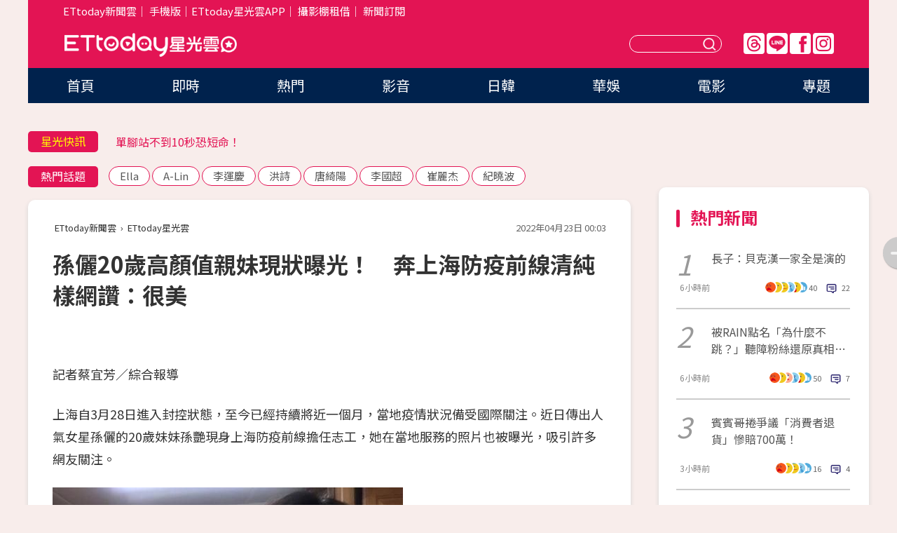

--- FILE ---
content_type: application/javascript;charset=UTF-8
request_url: https://tw.popin.cc/popin_discovery/recommend?mode=new&url=https%3A%2F%2Fstar.ettoday.net%2Fnews%2F2235967&&device=pc&media=www.ettoday.net&extra=mac&agency=popin-tw&topn=50&ad=200&r_category=all&country=tw&redirect=false&uid=2b841a0ffa70ea55de11768904476530&info=eyJ1c2VyX3RkX29zIjoiTWFjIiwidXNlcl90ZF9vc192ZXJzaW9uIjoiMTAuMTUuNyIsInVzZXJfdGRfYnJvd3NlciI6IkNocm9tZSIsInVzZXJfdGRfYnJvd3Nlcl92ZXJzaW9uIjoiMTMxLjAuMCIsInVzZXJfdGRfc2NyZWVuIjoiMTI4MHg3MjAiLCJ1c2VyX3RkX3ZpZXdwb3J0IjoiMTI4MHg3MjAiLCJ1c2VyX3RkX3VzZXJfYWdlbnQiOiJNb3ppbGxhLzUuMCAoTWFjaW50b3NoOyBJbnRlbCBNYWMgT1MgWCAxMF8xNV83KSBBcHBsZVdlYktpdC81MzcuMzYgKEtIVE1MLCBsaWtlIEdlY2tvKSBDaHJvbWUvMTMxLjAuMC4wIFNhZmFyaS81MzcuMzY7IENsYXVkZUJvdC8xLjA7ICtjbGF1ZGVib3RAYW50aHJvcGljLmNvbSkiLCJ1c2VyX3RkX3JlZmVycmVyIjoiIiwidXNlcl90ZF9wYXRoIjoiL25ld3MvMjIzNTk2NyIsInVzZXJfdGRfY2hhcnNldCI6InV0Zi04IiwidXNlcl90ZF9sYW5ndWFnZSI6ImVuLXVzQHBvc2l4IiwidXNlcl90ZF9jb2xvciI6IjI0LWJpdCIsInVzZXJfdGRfdGl0bGUiOiIlRTUlQUQlQUIlRTUlODQlQjcyMCVFNiVBRCVCMiVFOSVBQiU5OCVFOSVBMSU4RiVFNSU4MCVCQyVFOCVBNiVBQSVFNSVBNiVCOSVFNyU4RiVCRSVFNyU4QiU4MCVFNiU5QiU5RCVFNSU4NSU4OSVFRiVCQyU4MSVFMyU4MCU4MCVFNSVBNSU5NCVFNCVCOCU4QSVFNiVCNSVCNyVFOSU5OCVCMiVFNyU5NiVBQiVFNSU4OSU4RCVFNyVCNyU5QSVFNiVCOCU4NSVFNyVCNCU5NCVFNiVBOCVBMyVFNyVCNiVCMiVFOCVBRSU5QSVFRiVCQyU5QSVFNSVCRSU4OCVFNyVCRSU4RSUyMCU3QyUyMEVUdG9kYXklRTYlOTglOUYlRTUlODUlODklRTklOUIlQjIlMjAlN0MlMjBFVHRvZGF5JUU2JTk2JUIwJUU4JTgxJTlFJUU5JTlCJUIyIiwidXNlcl90ZF91cmwiOiJodHRwczovL3N0YXIuZXR0b2RheS5uZXQvbmV3cy8yMjM1OTY3P3JlZGlyZWN0PTEiLCJ1c2VyX3RkX3BsYXRmb3JtIjoiTGludXggeDg2XzY0IiwidXNlcl90ZF9ob3N0Ijoic3Rhci5ldHRvZGF5Lm5ldCIsInVzZXJfZGV2aWNlIjoicGMiLCJ1c2VyX3RpbWUiOjE3Njg5MDQ0NzY1NTAsImZydWl0X2JveF9wb3NpdGlvbiI6IiIsImZydWl0X3N0eWxlIjoiIn0=&alg=ltr&callback=_p6_a0e1844bf733
body_size: 43974
content:
_p6_a0e1844bf733({"author_name":null,"image":"d2d0f5aac11f4dcb7e6e60cd19765ea4.jpg","common_category":["lifestyle","social"],"image_url":"https://cdn2.ettoday.net/images/6304/e6304067.jpg","title":"孫儷20歲高顏值親妹現狀曝光！　奔上海防疫前線清純樣網讚：很美","category":"影劇","keyword":[],"url":"https://star.ettoday.net/news/2235967","pubdate":"202204230000000000","related":[],"hot":[{"url":"https://star.ettoday.net/news/3102507","title":"AV震撼彈！40萬粉正妹饒舌歌手「下海當女優」　性慾太強無處發洩","image":"cb1b33a6f0498358fc2def6f9bb88220.jpg","pubdate":"202601160000000000","category":"影劇","safe_text":true,"common_category":["entertainment","lifestyle"],"image_url":"https://cdn2.ettoday.net/images/8584/e8584683.jpg","task":"ettoday_star_https_task","score":1342},{"url":"https://star.ettoday.net/news/3104274","title":"洪詩認了「3個月完全沒休息」！原因太真實 回家看到一幕：壓力超大","image":"595eff50015242d2009c7f7a97f2478f.jpg","pubdate":"202601200000000000","category":"影劇","safe_text":false,"common_category":["lifestyle","business"],"image_url":"https://cdn2.ettoday.net/images/8562/e8562093.jpg","task":"ettoday_star_https_task","score":946},{"url":"https://star.ettoday.net/news/3103163","title":"嬰兒深夜淋雨「哭到撕心裂肺」！陸女星怒揭短劇內幕…劇組拒換假人","image":"5d2179445675450b7ee432fbb6bee616.jpg","pubdate":"202601180000000000","category":"影劇","safe_text":false,"common_category":["social","lifestyle"],"image_url":"https://cdn2.ettoday.net/images/8586/e8586484.jpg","task":"ettoday_star_https_task","score":35},{"url":"https://star.ettoday.net/news/3097170","title":"鄭家純懷孕9週流產！　「深夜痛到叫出聲」反代孕：血緣不保證愛","image":"06efb421dcd5bae2abe067f2c2aa5ff1.jpg","pubdate":"202601070000000000","category":"影劇","safe_text":false,"common_category":["health","lifestyle"],"image_url":"https://cdn2.ettoday.net/images/8570/e8570303.jpg","task":"ettoday_star_https_task","score":24},{"url":"https://star.ettoday.net/news/3103292","title":"《功夫》火雲邪神梁小龍抖音突更新　遺言曝光：當我去遠方拍戲了","image":"459168d3200601f2d2d24cdfaf9b2e39.jpg","pubdate":"202601180000000000","category":"影劇","safe_text":true,"common_category":["entertainment","fashion"],"image_url":"https://cdn2.ettoday.net/images/8586/e8586849.jpg","task":"ettoday_star_https_task","score":22},{"url":"https://star.ettoday.net/news/3103460","title":"陸網瘋傳「吳磊床照4.5萬」！　工作室嚴正澄清：毫無事實依據","image":"d39f9379048cef777c51843e1d8f4288.jpg","pubdate":"202601190000000000","category":"影劇","safe_text":false,"common_category":["social","economy"],"image_url":"https://cdn2.ettoday.net/images/8587/e8587100.jpg","task":"ettoday_star_https_task","score":18},{"url":"https://star.ettoday.net/news/3096744","title":"莫莉助理墜樓亡！險賠百萬簽保密條款才能離職　遭網暴是「翻版蘿拉」","image":"652bf5b750e1a0c617f53c79ca961ae4.jpg","pubdate":"202601070000000000","category":"影劇","safe_text":false,"common_category":["social","economy"],"image_url":"https://cdn2.ettoday.net/images/8569/e8569304.jpg","task":"ettoday_star_https_task","score":15},{"url":"https://star.ettoday.net/news/3097034","title":"曾智希戶政事務所登記結婚「對象不是陳志強」　親揭真相：像被騙","image":"ba1adb0db8fe7ba4cd3963a68c3f246f.jpg","pubdate":"202601070000000000","category":"影劇","safe_text":true,"common_category":["entertainment","lifestyle"],"image_url":"https://cdn2.ettoday.net/images/8569/e8569958.jpg","task":"ettoday_star_https_task","score":15},{"url":"https://star.ettoday.net/news/3096741","title":"羅志祥節目合體林襄主持！換掉原搭檔何美　她粉絲1年狂掉1.3萬","image":"24b747d96bfe14f1737aa52d589d88bf.jpg","pubdate":"202601070000000000","category":"影劇","safe_text":true,"common_category":["entertainment","economy"],"image_url":"https://cdn2.ettoday.net/images/8569/e8569294.jpg","task":"ettoday_star_https_task","score":14},{"url":"https://star.ettoday.net/news/3097215","title":"江宏恩同框名廚親弟「一家人長超像」　江振誠結婚20年泰妻罕合體","image":"bb311042bc059b1f33032daffd1d35a0.jpg","pubdate":"202601070000000000","category":"影劇","safe_text":true,"common_category":["entertainment","lifestyle"],"image_url":"https://cdn2.ettoday.net/images/8570/e8570389.jpg","task":"ettoday_star_https_task","score":13},{"url":"https://star.ettoday.net/news/3096365","title":"1月8日星座運勢／金牛聰明消費！　掌握週四開運幸運色與貴人","image":"ca7e46552e6ab3fae02f2cb779eab83b.jpg","pubdate":"202601080000000000","category":"影劇","safe_text":false,"common_category":["hobby","lifestyle"],"image_url":"https://cdn2.ettoday.net/images/8074/e8074980.jpg","task":"ettoday_star_https_task","score":13},{"url":"https://star.ettoday.net/news/3096743","title":"莫莉害助理慘被網暴輕生！　自曝遭高額詐騙…事後歸罪又封口","image":"22afeb0dd0ea4348565c393b0d796489.jpg","pubdate":"202601070000000000","category":"影劇","safe_text":false,"common_category":["social","economy"],"image_url":"https://cdn2.ettoday.net/images/8569/e8569300.jpg","task":"ettoday_star_https_task","score":13},{"url":"https://star.ettoday.net/news/3096747","title":"宇宙人小玉酒吧約會曖昧對象！　保持「紳士距離」冒粉紅泡泡","image":"f2910bff6d33e47df06394d6fa292f2b.jpg","pubdate":"202601070000000000","category":"影劇","safe_text":true,"common_category":["entertainment","social"],"image_url":"https://cdn2.ettoday.net/images/8569/e8569315.jpg","task":"ettoday_star_https_task","score":13},{"url":"https://star.ettoday.net/news/3096746","title":"莫莉爆「叫助理墊10萬又不還」！24小時待命賣肝崩潰　經紀人反擊了","image":"96559be18eabf8a1483cfcb11c67ecbd.jpg","pubdate":"202601070000000000","category":"影劇","safe_text":false,"common_category":["social","lifestyle"],"image_url":"https://cdn2.ettoday.net/images/8569/e8569312.jpg","task":"ettoday_star_https_task","score":13},{"url":"https://star.ettoday.net/news/3096863","title":"靠演講年賺7000萬！山口達也遭批「靠酒精賺錢」　親曬水豚照回應","image":"3b4a62b623b0e20713d645e56dbbf344.jpg","pubdate":"202601070000000000","category":"影劇","safe_text":false,"common_category":["social","lifestyle"],"image_url":"https://cdn2.ettoday.net/images/8569/e8569571.jpg","task":"ettoday_star_https_task","score":12},{"url":"https://star.ettoday.net/news/3098990","title":"撕破臉！貝克漢長子「發律師信斷聯父母」護妻　封鎖全家人狠嗆：有事找我律師","image":"566a582be3b239d1e1f5966d955f3a4e.jpg","pubdate":"202601100000000000","category":"影劇","safe_text":false,"common_category":["social","entertainment"],"image_url":"https://cdn2.ettoday.net/images/8158/e8158206.png","task":"ettoday_star_https_task","score":12},{"url":"https://star.ettoday.net/news/3095117","title":"《中華一番》小當家死了！作者崩潰認劇情失控　「曾求救AI幫幫忙」","image":"a12e05ad8a8dba7bf7bc0f306e9b9bb1.jpg","pubdate":"202601040000000000","category":"影劇","safe_text":false,"common_category":["business","lifestyle"],"image_url":"https://cdn2.ettoday.net/images/8565/e8565392.jpg","task":"ettoday_star_https_task","score":10},{"url":"https://star.ettoday.net/news/3093926","title":"失去事業、夥伴！賀瓏首談風波「陷憂鬱」尋求心理諮商　曝低谷中轉變","image":"323cd4b806562be333ed1982dea895c7.jpg","pubdate":"202601010000000000","category":"影劇","safe_text":false,"common_category":["business","entertainment"],"image_url":"https://cdn2.ettoday.net/images/8562/e8562910.jpg","task":"ettoday_star_https_task","score":8},{"url":"https://star.ettoday.net/news/3088289","title":"DJ蘇櫻花進軍日本AV女優！　出道作「遮全身刺青」：我從小看片⋯","image":"24d4220003795844cf0d9d145b4c9701.jpg","pubdate":"202512220000000000","category":"影劇","safe_text":true,"common_category":["entertainment","lifestyle"],"image_url":"https://cdn2.ettoday.net/images/8548/e8548419.png","task":"ettoday_star_https_task","score":8},{"url":"https://star.ettoday.net/news/3101588","title":"47歲洪小鈴產後「暫停工作」不是為了女兒！　真正原因藏催淚洋蔥","image":"1b11c2dbfe923bb95d82ad8c01e1f3e2.jpg","pubdate":"202601150000000000","category":"影劇","safe_text":true,"common_category":["entertainment","lifestyle"],"image_url":"https://cdn2.ettoday.net/images/8582/e8582119.jpg","task":"ettoday_star_https_task","score":6},{"url":"https://star.ettoday.net/news/3088627","title":"樂天女孩再爆離隊潮！「新球季未開已走7人」　未續約名單曝光","image":"fedee897955401d41cf2e601ec348724.jpg","pubdate":"202512230000000000","category":"影劇","safe_text":true,"common_category":["entertainment","sports"],"image_url":"https://cdn2.ettoday.net/images/8549/e8549338.jpg","task":"ettoday_star_https_task","score":5},{"url":"https://star.ettoday.net/news/3095323","title":"大S離世近一年！具俊曄新年赴金寶山「落寞擦墓碑」　深情畫面惹鼻酸","image":"ff76495b9654a637819939e3687cc0bf.jpg","pubdate":"202601040000000000","category":"影劇","safe_text":false,"common_category":["entertainment","social"],"image_url":"https://cdn2.ettoday.net/images/8565/e8565754.jpg","task":"ettoday_star_https_task","score":5},{"url":"https://star.ettoday.net/news/3093472","title":"「2025人氣台灣偶像團體」排名出爐！　Ozone打敗去年冠軍Energy","image":"fa7a291c44da025d871bcbe560fa2ceb.jpg","pubdate":"202601030000000000","category":"影劇","safe_text":true,"common_category":["lifestyle","entertainment"],"image_url":"https://cdn2.ettoday.net/images/8562/e8562503.png","task":"ettoday_star_https_task","score":5},{"url":"https://star.ettoday.net/news/3093476","title":"2025年度人氣南韓男團TOP3出爐！　Apink奪人氣南韓女團冠軍","image":"7bbfec8e07acd35f2f9a51ec3e17ce3b.jpg","pubdate":"202601040000000000","category":"影劇","safe_text":true,"common_category":["lifestyle","business"],"image_url":"https://cdn2.ettoday.net/images/8009/e8009798.jpg","task":"ettoday_star_https_task","score":5},{"url":"https://star.ettoday.net/news/3092499","title":"曹西平乾兒子是誰？同住多年「天天準備便當」：比親生兄弟更像家人","image":"e9be7e1efeb4110830bbf3a2c4e60c64.jpg","pubdate":"202512300000000000","category":"影劇","safe_text":true,"common_category":["entertainment","economy"],"image_url":"https://cdn2.ettoday.net/images/8559/e8559157.jpg","task":"ettoday_star_https_task","score":5},{"url":"https://star.ettoday.net/news/3090360","title":"李泳知後悔同框權恩妃！見「強烈體型差」崩潰喊：看本人不這樣的","image":"b050bbd81f8433b22f295bde2c0ee419.jpg","pubdate":"202512260000000000","category":"影劇","safe_text":false,"common_category":["entertainment","lifestyle"],"image_url":"https://cdn2.ettoday.net/images/8553/e8553935.jpg","task":"ettoday_star_https_task","score":4},{"url":"https://star.ettoday.net/news/3090522","title":"FTISLAND台北完售再加場！李洪基開Threads陪聊　門票開賣倒數","image":"ddd37a771108a57315a76d7e42c61a4a.jpg","pubdate":"202512260000000000","category":"影劇","safe_text":true,"common_category":["entertainment","fashion"],"image_url":"https://cdn2.ettoday.net/images/8554/e8554376.jpg","task":"ettoday_star_https_task","score":4},{"url":"https://star.ettoday.net/news/3095659","title":"朴娜勑「車震活春宮」男伴是誰？昔激戰成勛「拔不出」送醫被翻出","image":"2f8f05293f76a7560947df47cfe76594.jpg","pubdate":"202601050000000000","category":"影劇","safe_text":false,"common_category":["social","lifestyle"],"image_url":"https://cdn2.ettoday.net/images/8566/e8566380.jpg","task":"ettoday_star_https_task","score":4},{"url":"https://star.ettoday.net/news/3086393","title":"2026年追星行事曆（不斷更新）　台韓星演唱會、見面會懶人包一次看","image":"893f61601325ffad42e9d615f95be931.jpg","pubdate":"202512290000000000","category":"影劇","safe_text":true,"common_category":["entertainment","lifestyle"],"image_url":"https://cdn2.ettoday.net/images/8558/e8558217.jpg","task":"ettoday_star_https_task","score":4},{"url":"https://star.ettoday.net/news/3093298","title":"《21世紀大君夫人》播出時間曝！IU倒追邊佑錫：和我結婚　網暴動","image":"f0a609882f8278835bdbee4b5add28be.jpg","pubdate":"202512310000000000","category":"影劇","safe_text":false,"common_category":["entertainment","fashion"],"image_url":"https://cdn2.ettoday.net/images/8561/e8561259.png","task":"ettoday_star_https_task","score":4},{"url":"https://star.ettoday.net/news/3092877","title":"純天然給摸！「美乳女神」席德妮全裸捧胸　亞曼達塞佛瑞當眾驗貨：是真的嗎？","image":"511c2989512082c9af5bc25b4150b652.jpg","pubdate":"202512300000000000","category":"影劇","safe_text":true,"common_category":["entertainment","fashion"],"image_url":"https://cdn2.ettoday.net/images/8560/e8560343.png","task":"ettoday_star_https_task","score":4},{"url":"https://star.ettoday.net/news/3097629","title":"搶票注意！ONE OK ROCK攻臺北大巨蛋　「這些人先買」採2階段售票","image":"237cbbf537741e18dba04f276d72c2d8.jpg","pubdate":"202601080000000000","category":"影劇","safe_text":true,"common_category":["business","economy"],"image_url":"https://cdn2.ettoday.net/images/7042/e7042337.jpg","task":"ettoday_star_https_task","score":4},{"url":"https://star.ettoday.net/news/3092907","title":"愛奇藝台灣年度榜單公開！　「前三名都是90後」男神張凌赫超夯","image":"12e3371222e758931c4c7e247dbf5f3c.jpg","pubdate":"202512300000000000","category":"影劇","safe_text":true,"common_category":["business","fashion"],"image_url":"https://cdn2.ettoday.net/images/8560/e8560441.jpg","task":"ettoday_star_https_task","score":4},{"url":"https://star.ettoday.net/news/3098548","title":"李多慧被酸…資深小龍女琪琪開砲！　轟林妍霏「秀一張臭嘴」","image":"65e3e532f15c46c7b689101b53798958.jpg","pubdate":"202601090000000000","category":"影劇","safe_text":true,"common_category":["entertainment","sports"],"image_url":"https://cdn2.ettoday.net/images/8573/e8573988.jpg","task":"ettoday_star_https_task","score":3},{"url":"https://star.ettoday.net/news/3097587","title":"《整形過後》結局！Emma出意外「急動手術」親爸温昇豪操刀突暈厥","image":"df0805da1f288fa58e0cd0bc8964503c.jpg","pubdate":"202601080000000000","category":"影劇","safe_text":false,"common_category":["lifestyle","entertainment"],"image_url":"https://cdn2.ettoday.net/images/8571/e8571179.jpg","task":"ettoday_star_https_task","score":3},{"url":"https://star.ettoday.net/news/3095843","title":"朴娜勑形象難救！車上活春宮連環爆　「3年賺100億」遭疑逃稅20億","image":"72a7368edd92422ac6dec83534c9fda6.jpg","pubdate":"202601050000000000","category":"影劇","safe_text":true,"common_category":["social","entertainment"],"image_url":"https://cdn2.ettoday.net/images/8566/e8566934.png","task":"ettoday_star_https_task","score":3},{"url":"https://star.ettoday.net/news/3088239","title":"MBLAQ Mir結婚了！愛妻正面長相遭暴雷　婚禮甜蜜放閃全被拍","image":"878b474279127703da3cc8efc63d9a47.jpg","pubdate":"202512220000000000","category":"影劇","safe_text":true,"common_category":["entertainment","social"],"image_url":"https://cdn2.ettoday.net/images/8548/e8548227.png","task":"ettoday_star_https_task","score":3},{"url":"https://star.ettoday.net/news/3090002","title":"《不良一族尋愛記》宣布第2季！主持人MEGUMI就是製作人…揭衝突內幕","image":"ae4de8883d007bb2d2e6a1ef75c54675.jpg","pubdate":"202512250000000000","category":"影劇","safe_text":false,"common_category":["entertainment","lifestyle"],"image_url":"https://cdn2.ettoday.net/images/8553/e8553167.jpg","task":"ettoday_star_https_task","score":3},{"url":"https://star.ettoday.net/news/3098492","title":"真人版《魔髮奇緣》卡司公開！「尤金」帥炸激似原版　網狂讚：迪士尼這次懂了","image":"d797405fb28da800ea219d4ed95ea974.jpg","pubdate":"202601090000000000","category":"影劇","safe_text":false,"common_category":["entertainment","fashion"],"image_url":"https://cdn2.ettoday.net/images/8573/e8573860.jpg","task":"ettoday_star_https_task","score":3},{"url":"https://star.ettoday.net/news/3097091","title":"鹿晗關曉彤9年情斷？「最後同框」已是1年半前　網心疼：未來請幸福","image":"a39d28657ea781b5203a2fad009fea22.jpg","pubdate":"202601070000000000","category":"影劇","safe_text":true,"common_category":["business","entertainment"],"image_url":"https://cdn2.ettoday.net/images/8570/e8570036.jpg","task":"ettoday_star_https_task","score":3},{"url":"https://star.ettoday.net/news/3096149","title":"婚變粿粿上法庭調解！　范姜彥豐突認「狀況比較難受」吐身心現況","image":"1265d76d2b5d37a9cec81f28552e1f45.jpg","pubdate":"202601060000000000","category":"影劇","safe_text":false,"common_category":["entertainment","business"],"image_url":"https://cdn2.ettoday.net/images/8567/e8567632.jpg","task":"ettoday_star_https_task","score":3},{"url":"https://star.ettoday.net/news/3092345","title":"魏如萱小21歲男友回來了！奔信義區0偽裝約會「當眾親暱舉動全被拍」","image":"5051fbd43d59f8d84028d55c9d3f944f.jpg","pubdate":"202512300000000000","category":"影劇","safe_text":false,"common_category":["entertainment","fashion"],"image_url":"https://cdn2.ettoday.net/images/8558/e8558866.jpg","task":"ettoday_star_https_task","score":3},{"url":"https://star.ettoday.net/news/3091891","title":"FansWorld粉絲窩2025年度人氣票選「最後3天」！即時TOP10統整　幫偶像搶北車燈箱","image":"5d97c022d2221053fb171a89c5563ef1.jpg","pubdate":"202512290000000000","category":"影劇","safe_text":true,"common_category":["business","entertainment"],"image_url":"https://cdn2.ettoday.net/images/8510/e8510622.png","task":"ettoday_star_https_task","score":3},{"url":"https://star.ettoday.net/news/3094894","title":"侯明昊爆紅演主角「一整集只露臉15秒」零台詞！　網揪出場時間線傻眼了","image":"20876887758bb282ce956a953ebba920.jpg","pubdate":"202601030000000000","category":"影劇","safe_text":true,"common_category":["entertainment","sports"],"image_url":"https://cdn2.ettoday.net/images/8564/e8564920.jpg","task":"ettoday_star_https_task","score":3},{"url":"https://star.ettoday.net/news/3089105","title":"《角頭》被質疑「敗壞社會風氣」高捷罕見動怒！親談張文北捷砍人","image":"c355ff54536a9a4bf5f280a230339262.jpg","pubdate":"202512230000000000","category":"影劇","safe_text":false,"common_category":["entertainment","business"],"image_url":"https://cdn2.ettoday.net/images/8550/e8550845.jpg","task":"ettoday_star_https_task","score":3},{"url":"https://star.ettoday.net/news/3097330","title":"米倉涼子涉毒風波未解　5年阿根廷男友驚傳「人間蒸發」被切割","image":"f34542d6d0ce0c1f0b075e18b60d07ff.jpg","pubdate":"202601070000000000","category":"影劇","safe_text":false,"common_category":["entertainment","social"],"image_url":"https://cdn2.ettoday.net/images/8570/e8570711.jpg","task":"ettoday_star_https_task","score":2},{"url":"https://star.ettoday.net/news/3094354","title":"台中跨年「5倍速快嘴」唸贊助商！絕技片曝光 蔡尚樺：意外受肯定","image":"6334d60f339dfd88c080fda2c53207dd.jpg","pubdate":"202601020000000000","category":"影劇","safe_text":true,"common_category":["entertainment","fashion"],"image_url":"https://cdn2.ettoday.net/images/8563/e8563787.jpg","task":"ettoday_star_https_task","score":2},{"url":"https://star.ettoday.net/news/3095689","title":"徹底消失！新有菜引退「社群網站」將全刪光　官方籲：請以溫暖守護","image":"1266c5735ffd1f5e2ad946c29d2e395f.jpg","pubdate":"202601050000000000","category":"影劇","safe_text":true,"common_category":["entertainment","sports"],"image_url":"https://cdn2.ettoday.net/images/6954/e6954632.jpg","task":"ettoday_star_https_task","score":2},{"url":"https://star.ettoday.net/news/3090153","title":"陸劇女神低調當好友伴娘！盧昱曉「粉裙+平底鞋」幫迎親…網讚最美友情","image":"2147d1c41fae33064c161683c008d2b3.jpg","pubdate":"202512250000000000","category":"影劇","safe_text":true,"common_category":["entertainment","fashion"],"image_url":"https://cdn2.ettoday.net/images/8553/e8553494.jpg","task":"ettoday_star_https_task","score":2},{"url":"https://star.ettoday.net/news/3093660","title":"永野芽郁捲不倫劈腿3男星首發聲！　神隱5個月道歉：有困難無法說","image":"5adda2d3ac25f571476620703e4a46e7.jpg","pubdate":"202601010000000000","category":"影劇","safe_text":false,"common_category":["entertainment","lifestyle"],"image_url":"https://cdn2.ettoday.net/images/8562/e8562193.jpg","task":"ettoday_star_https_task","score":2}],"share":0,"pop":[],"ad":[{"_id":"437780032","title":"不怕市場震盪，保障不變，現在就進場。一分鐘三步驟，立即試算還本型意外險保費","image":"https://imageaws.popin.cc/ML/948d0c79f6d550efa2348e3e429105e2.png","origin_url":"","url":"https://trace.popin.cc/ju/ic?tn=6e22bb022cd37340eb88f5c2f2512e40&trackingid=996e842d1d1c811d256bf2e7f58ec96a&acid=1209&data=[base64]&uid=2b841a0ffa70ea55de11768904476530&mguid=&gprice=LfOpAuj3OC0R46qj9_fsWzwHUNVBd_-21abpRk85bBI&pb=d","imp":"","media":"安達人壽 意保安鑫","campaign":"2571312","nid":"437780032","imptrackers":["https://trace.popin.cc/ju/ic?tn=6e22bb022cd37340eb88f5c2f2512e40&trackingid=996e842d1d1c811d256bf2e7f58ec96a&acid=1209&data=[base64]&uid=2b841a0ffa70ea55de11768904476530&mguid="],"clicktrackers":["https://trace.popin.cc/ju/ic?tn=6e22bb022cd37340eb88f5c2f2512e40&trackingid=996e842d1d1c811d256bf2e7f58ec96a&acid=1209&data=[base64]&uid=2b841a0ffa70ea55de11768904476530&mguid=&gprice=LfOpAuj3OC0R46qj9_fsWzwHUNVBd_-21abpRk85bBI&pb=d","https://a.popin.cc/popin_redirect/redirect?lp=&data=[base64]&token=996e842d1d1c811d256bf2e7f58ec96a&t=1768904478451&uid=2b841a0ffa70ea55de11768904476530&nc=1&crypto=rizZwvwSOfKB74AR14izcUacnRbvChcES_BdVYraUkI="],"score":0.030597373288106838,"score2":0.031595577,"privacy":"","trackingid":"996e842d1d1c811d256bf2e7f58ec96a","c2":0.0,"c3":0.0,"image_fit":false,"image_background":0,"c":3.0,"userid":"nicky"},{"_id":"270477083","title":"一分鐘試算，醫療險+意外險保費","image":"https://imageaws.popin.cc/ML/cab54ac0370e2eb68ef2712f304cc15b.png","origin_url":"","url":"https://trace.popin.cc/ju/ic?tn=6e22bb022cd37340eb88f5c2f2512e40&trackingid=b5f84d56e6fb51577f746afaa4f6449c&acid=1209&data=[base64]&uid=2b841a0ffa70ea55de11768904476530&mguid=&gprice=LfOpAuj3OC0R46qj9_fsWzwHUNVBd_-21abpRk85bBI&pb=d","imp":"","media":"安達人壽新全力醫付","campaign":"2571312","nid":"270477083","imptrackers":["https://trace.popin.cc/ju/ic?tn=6e22bb022cd37340eb88f5c2f2512e40&trackingid=b5f84d56e6fb51577f746afaa4f6449c&acid=1209&data=[base64]&uid=2b841a0ffa70ea55de11768904476530&mguid="],"clicktrackers":["https://trace.popin.cc/ju/ic?tn=6e22bb022cd37340eb88f5c2f2512e40&trackingid=b5f84d56e6fb51577f746afaa4f6449c&acid=1209&data=[base64]&uid=2b841a0ffa70ea55de11768904476530&mguid=&gprice=LfOpAuj3OC0R46qj9_fsWzwHUNVBd_-21abpRk85bBI&pb=d","https://a.popin.cc/popin_redirect/redirect?lp=&data=[base64]&token=b5f84d56e6fb51577f746afaa4f6449c&t=1768904478451&uid=2b841a0ffa70ea55de11768904476530&nc=1&crypto=rizZwvwSOfKB74AR14izcUacnRbvChcES_BdVYraUkI="],"score":0.030597373288106838,"score2":0.031595577,"privacy":"","trackingid":"b5f84d56e6fb51577f746afaa4f6449c","c2":0.0,"c3":0.0,"image_fit":false,"image_background":0,"c":3.0,"userid":"nicky"},{"_id":"219550717","title":"追劇追太久 護眼保單要入手【安心護眼定期眼睛險】","image":"https://imageaws.popin.cc/ML/41d21a4bf173e32a4c9f1055fde78b21.png","origin_url":"","url":"https://trace.popin.cc/ju/ic?tn=6e22bb022cd37340eb88f5c2f2512e40&trackingid=adcaa56250a86b5810d90e50f26c7e24&acid=1209&data=[base64]&uid=2b841a0ffa70ea55de11768904476530&mguid=&gprice=LfOpAuj3OC0R46qj9_fsWzwHUNVBd_-21abpRk85bBI&pb=d","imp":"","media":"安達人壽 安心護眼","campaign":"2571312","nid":"219550717","imptrackers":["https://trace.popin.cc/ju/ic?tn=6e22bb022cd37340eb88f5c2f2512e40&trackingid=adcaa56250a86b5810d90e50f26c7e24&acid=1209&data=[base64]&uid=2b841a0ffa70ea55de11768904476530&mguid="],"clicktrackers":["https://trace.popin.cc/ju/ic?tn=6e22bb022cd37340eb88f5c2f2512e40&trackingid=adcaa56250a86b5810d90e50f26c7e24&acid=1209&data=[base64]&uid=2b841a0ffa70ea55de11768904476530&mguid=&gprice=LfOpAuj3OC0R46qj9_fsWzwHUNVBd_-21abpRk85bBI&pb=d","https://a.popin.cc/popin_redirect/redirect?lp=&data=[base64]&token=adcaa56250a86b5810d90e50f26c7e24&t=1768904478451&uid=2b841a0ffa70ea55de11768904476530&nc=1&crypto=rizZwvwSOfKB74AR14izcUacnRbvChcES_BdVYraUkI="],"score":0.030597373288106838,"score2":0.031595577,"privacy":"","trackingid":"adcaa56250a86b5810d90e50f26c7e24","c2":0.0,"c3":0.0,"image_fit":false,"image_background":0,"c":3.0,"userid":"nicky"},{"_id":"293801057","title":"三步驟輕鬆試算，守護銀髮族健康","image":"https://imageaws.popin.cc/ML/f9909a24d372e2235f12f5cbff354893.png","origin_url":"","url":"https://trace.popin.cc/ju/ic?tn=6e22bb022cd37340eb88f5c2f2512e40&trackingid=b1d00226994e243744b6dcdeffb6e03c&acid=1209&data=[base64]&uid=2b841a0ffa70ea55de11768904476530&mguid=&gprice=LfOpAuj3OC0R46qj9_fsWzwHUNVBd_-21abpRk85bBI&pb=d","imp":"","media":"安達人壽 銀領健康","campaign":"2571312","nid":"293801057","imptrackers":["https://trace.popin.cc/ju/ic?tn=6e22bb022cd37340eb88f5c2f2512e40&trackingid=b1d00226994e243744b6dcdeffb6e03c&acid=1209&data=[base64]&uid=2b841a0ffa70ea55de11768904476530&mguid="],"clicktrackers":["https://trace.popin.cc/ju/ic?tn=6e22bb022cd37340eb88f5c2f2512e40&trackingid=b1d00226994e243744b6dcdeffb6e03c&acid=1209&data=[base64]&uid=2b841a0ffa70ea55de11768904476530&mguid=&gprice=LfOpAuj3OC0R46qj9_fsWzwHUNVBd_-21abpRk85bBI&pb=d","https://a.popin.cc/popin_redirect/redirect?lp=&data=[base64]&token=b1d00226994e243744b6dcdeffb6e03c&t=1768904478452&uid=2b841a0ffa70ea55de11768904476530&nc=1&crypto=rizZwvwSOfKB74AR14izcUacnRbvChcES_BdVYraUkI="],"score":0.030597373288106838,"score2":0.031595577,"privacy":"","trackingid":"b1d00226994e243744b6dcdeffb6e03c","c2":0.0,"c3":0.0,"image_fit":false,"image_background":0,"c":3.0,"userid":"nicky"},{"_id":"270477078","title":"一分鐘試算 定期手術險保費","image":"https://imageaws.popin.cc/ML/45e4e14a4d6e5e2044252cb9d6773059.png","origin_url":"","url":"https://trace.popin.cc/ju/ic?tn=6e22bb022cd37340eb88f5c2f2512e40&trackingid=6e9f659a307488a7ccac8a7cf1ea3d4e&acid=1209&data=[base64]&uid=2b841a0ffa70ea55de11768904476530&mguid=&gprice=LfOpAuj3OC0R46qj9_fsWzwHUNVBd_-21abpRk85bBI&pb=d","imp":"","media":"安達人壽 得醫助手","campaign":"2571312","nid":"270477078","imptrackers":["https://trace.popin.cc/ju/ic?tn=6e22bb022cd37340eb88f5c2f2512e40&trackingid=6e9f659a307488a7ccac8a7cf1ea3d4e&acid=1209&data=[base64]&uid=2b841a0ffa70ea55de11768904476530&mguid="],"clicktrackers":["https://trace.popin.cc/ju/ic?tn=6e22bb022cd37340eb88f5c2f2512e40&trackingid=6e9f659a307488a7ccac8a7cf1ea3d4e&acid=1209&data=[base64]&uid=2b841a0ffa70ea55de11768904476530&mguid=&gprice=LfOpAuj3OC0R46qj9_fsWzwHUNVBd_-21abpRk85bBI&pb=d","https://a.popin.cc/popin_redirect/redirect?lp=&data=[base64]&token=6e9f659a307488a7ccac8a7cf1ea3d4e&t=1768904478452&uid=2b841a0ffa70ea55de11768904476530&nc=1&crypto=rizZwvwSOfKB74AR14izcUacnRbvChcES_BdVYraUkI="],"score":0.030597373288106838,"score2":0.031595577,"privacy":"","trackingid":"6e9f659a307488a7ccac8a7cf1ea3d4e","c2":0.0,"c3":0.0,"image_fit":false,"image_background":0,"c":3.0,"userid":"nicky"},{"_id":"531583299","title":"【御瑪卡】我們不敢說自己多強 但起碼能滿足你的需求","image":"https://imageaws.popin.cc/ML/abb9d8b951ad049c07f5553f3d205ad4.png","origin_url":"","url":"https://trace.popin.cc/ju/ic?tn=6e22bb022cd37340eb88f5c2f2512e40&trackingid=9532315214c382d3705d1fcfdff0b3b6&acid=33395&data=[base64]&uid=2b841a0ffa70ea55de11768904476530&mguid=&gprice=lGwpmV_xTYM_hE_rWVYkooBIEaf8TEJH7rX5M8Y_oGI&pb=d","imp":"","media":"三得利健康網路商店","campaign":"4553582","nid":"531583299","imptrackers":["https://trace.popin.cc/ju/ic?tn=6e22bb022cd37340eb88f5c2f2512e40&trackingid=9532315214c382d3705d1fcfdff0b3b6&acid=33395&data=[base64]&uid=2b841a0ffa70ea55de11768904476530&mguid="],"clicktrackers":["https://trace.popin.cc/ju/ic?tn=6e22bb022cd37340eb88f5c2f2512e40&trackingid=9532315214c382d3705d1fcfdff0b3b6&acid=33395&data=[base64]&uid=2b841a0ffa70ea55de11768904476530&mguid=&gprice=lGwpmV_xTYM_hE_rWVYkooBIEaf8TEJH7rX5M8Y_oGI&pb=d","https://a.popin.cc/popin_redirect/redirect?lp=&data=[base64]&token=9532315214c382d3705d1fcfdff0b3b6&t=1768904478449&uid=2b841a0ffa70ea55de11768904476530&nc=1&crypto=rizZwvwSOfKB74AR14izcUacnRbvChcES_BdVYraUkI="],"score":0.028558088955827805,"score2":0.029489763,"privacy":"","trackingid":"9532315214c382d3705d1fcfdff0b3b6","c2":0.008189010433852673,"c3":0.0,"image_fit":true,"image_background":0,"c":6.0,"userid":"4A_迪艾思_三得利_御瑪卡"},{"_id":"532524424","title":"[御瑪卡]強勢登台，顧好晚上的體力，工作x家庭兼顧","image":"https://imageaws.popin.cc/ML/a20a9e6e0559374852438766b5056465.png","origin_url":"","url":"https://trace.popin.cc/ju/ic?tn=6e22bb022cd37340eb88f5c2f2512e40&trackingid=523ce6b57a4beeb59cd919b0752b2524&acid=33395&data=[base64]&uid=2b841a0ffa70ea55de11768904476530&mguid=&gprice=Gx1TfFzXxaFRUFyav2KreqDBbcLda41nP_DOxOE1lvg&pb=d","imp":"","media":"三得利健康網路商店","campaign":"4277257","nid":"532524424","imptrackers":["https://trace.popin.cc/ju/ic?tn=6e22bb022cd37340eb88f5c2f2512e40&trackingid=523ce6b57a4beeb59cd919b0752b2524&acid=33395&data=[base64]&uid=2b841a0ffa70ea55de11768904476530&mguid="],"clicktrackers":["https://trace.popin.cc/ju/ic?tn=6e22bb022cd37340eb88f5c2f2512e40&trackingid=523ce6b57a4beeb59cd919b0752b2524&acid=33395&data=[base64]&uid=2b841a0ffa70ea55de11768904476530&mguid=&gprice=Gx1TfFzXxaFRUFyav2KreqDBbcLda41nP_DOxOE1lvg&pb=d","https://a.popin.cc/popin_redirect/redirect?lp=&data=[base64]&token=523ce6b57a4beeb59cd919b0752b2524&t=1768904478449&uid=2b841a0ffa70ea55de11768904476530&nc=1&crypto=rizZwvwSOfKB74AR14izcUacnRbvChcES_BdVYraUkI="],"score":0.0275658161400945,"score2":0.028465118,"privacy":"","trackingid":"523ce6b57a4beeb59cd919b0752b2524","c2":0.007679202128201723,"c3":0.01544004213064909,"image_fit":true,"image_background":0,"c":6.176027,"userid":"4A_迪艾思_三得利_御瑪卡"},{"_id":"530206431","title":"75%男2週口碑有感！表現自己的時候 別忘記帶御瑪卡","image":"https://imageaws.popin.cc/ML/73f9e00e2afa4569a2ae7ba4c4b6a24b.png","origin_url":"","url":"https://trace.popin.cc/ju/ic?tn=6e22bb022cd37340eb88f5c2f2512e40&trackingid=14b17164e67ca376682c49461755498c&acid=33395&data=[base64]&uid=2b841a0ffa70ea55de11768904476530&mguid=&gprice=Tp08qMlwWMuqnG7uK6MjDCkNIQCLs9m9oKSwX4-ox7Q&pb=d","imp":"","media":"三得利健康網路商店","campaign":"4277257","nid":"530206431","imptrackers":["https://trace.popin.cc/ju/ic?tn=6e22bb022cd37340eb88f5c2f2512e40&trackingid=14b17164e67ca376682c49461755498c&acid=33395&data=[base64]&uid=2b841a0ffa70ea55de11768904476530&mguid="],"clicktrackers":["https://trace.popin.cc/ju/ic?tn=6e22bb022cd37340eb88f5c2f2512e40&trackingid=14b17164e67ca376682c49461755498c&acid=33395&data=[base64]&uid=2b841a0ffa70ea55de11768904476530&mguid=&gprice=Tp08qMlwWMuqnG7uK6MjDCkNIQCLs9m9oKSwX4-ox7Q&pb=d","https://a.popin.cc/popin_redirect/redirect?lp=&data=[base64]&token=14b17164e67ca376682c49461755498c&t=1768904478450&uid=2b841a0ffa70ea55de11768904476530&nc=1&crypto=rizZwvwSOfKB74AR14izcUacnRbvChcES_BdVYraUkI="],"score":0.02682838884647784,"score2":0.027703633,"privacy":"","trackingid":"14b17164e67ca376682c49461755498c","c2":0.007473775651305914,"c3":0.01544004213064909,"image_fit":true,"image_background":0,"c":6.176027,"userid":"4A_迪艾思_三得利_御瑪卡"},{"_id":"523850544","title":"20倍濃縮瑪卡年末回饋默默準備聖誕節的你千萬別錯過","image":"https://imageaws.popin.cc/ML/63b046f6440ed28857b71f8ead1deace.png","origin_url":"","url":"https://trace.popin.cc/ju/ic?tn=6e22bb022cd37340eb88f5c2f2512e40&trackingid=5154f1e1ed83b4e90ed219bae1005e00&acid=33395&data=[base64]&uid=2b841a0ffa70ea55de11768904476530&mguid=&gprice=-hErNKVQa1ZQC5JAVU0644pFLIY0MmlmVsO89uBv1zA&pb=d","imp":"","media":"三得利健康網路商店","campaign":"4277257","nid":"523850544","imptrackers":["https://trace.popin.cc/ju/ic?tn=6e22bb022cd37340eb88f5c2f2512e40&trackingid=5154f1e1ed83b4e90ed219bae1005e00&acid=33395&data=[base64]&uid=2b841a0ffa70ea55de11768904476530&mguid="],"clicktrackers":["https://trace.popin.cc/ju/ic?tn=6e22bb022cd37340eb88f5c2f2512e40&trackingid=5154f1e1ed83b4e90ed219bae1005e00&acid=33395&data=[base64]&uid=2b841a0ffa70ea55de11768904476530&mguid=&gprice=-hErNKVQa1ZQC5JAVU0644pFLIY0MmlmVsO89uBv1zA&pb=d","https://a.popin.cc/popin_redirect/redirect?lp=&data=[base64]&token=5154f1e1ed83b4e90ed219bae1005e00&t=1768904478450&uid=2b841a0ffa70ea55de11768904476530&nc=1&crypto=rizZwvwSOfKB74AR14izcUacnRbvChcES_BdVYraUkI="],"score":0.022134659991962385,"score2":0.022856777,"privacy":"","trackingid":"5154f1e1ed83b4e90ed219bae1005e00","c2":0.0061662099324166775,"c3":0.01544004213064909,"image_fit":true,"image_background":0,"c":6.176027,"userid":"4A_迪艾思_三得利_御瑪卡"},{"_id":"504135195","title":"想告別臉上肝斑？年底前聚會靠矽谷電波X養出好膚質，溫和除斑不怕復發","image":"https://imageaws.popin.cc/ML/3fb83d42f6f4bba2a8e4f13d924c7172.png","origin_url":"","url":"https://trace.popin.cc/ju/ic?tn=6e22bb022cd37340eb88f5c2f2512e40&trackingid=73afef1626a23a364ddf27c04bae3898&acid=24961&data=[base64]&uid=2b841a0ffa70ea55de11768904476530&mguid=&gprice=WQN4kbLRJZYdg5eK42iiYMrAY9AbLvnGyOTP63jUI6E&pb=d","imp":"","media":"矽谷電波X","campaign":"4352427","nid":"504135195","imptrackers":["https://trace.popin.cc/ju/ic?tn=6e22bb022cd37340eb88f5c2f2512e40&trackingid=73afef1626a23a364ddf27c04bae3898&acid=24961&data=[base64]&uid=2b841a0ffa70ea55de11768904476530&mguid="],"clicktrackers":["https://trace.popin.cc/ju/ic?tn=6e22bb022cd37340eb88f5c2f2512e40&trackingid=73afef1626a23a364ddf27c04bae3898&acid=24961&data=[base64]&uid=2b841a0ffa70ea55de11768904476530&mguid=&gprice=WQN4kbLRJZYdg5eK42iiYMrAY9AbLvnGyOTP63jUI6E&pb=d","https://a.popin.cc/popin_redirect/redirect?lp=&data=[base64]&token=73afef1626a23a364ddf27c04bae3898&t=1768904478450&uid=2b841a0ffa70ea55de11768904476530&nc=1&crypto=rizZwvwSOfKB74AR14izcUacnRbvChcES_BdVYraUkI="],"score":0.01273233195951346,"score2":0.013147709,"privacy":"","trackingid":"73afef1626a23a364ddf27c04bae3898","c2":0.0045637344010174274,"c3":0.0,"image_fit":true,"image_background":0,"c":4.8,"userid":"沃醫學_Sylfirm矽谷電波"},{"_id":"257616596","title":"上班看電腦 眼睛壓力大 護眼保單要入手【安心護眼定期眼睛險】","image":"https://imageaws.popin.cc/ML/3044360057d853ccc3be5884043a0a31.png","origin_url":"","url":"https://trace.popin.cc/ju/ic?tn=6e22bb022cd37340eb88f5c2f2512e40&trackingid=15f7dfe59f9382e12815f8af2106489b&acid=1209&data=[base64]&uid=2b841a0ffa70ea55de11768904476530&mguid=&gprice=4fK4bloSjL8aGesU_dr1lC4AyXOsuUd3iOfDb2ME8Gk&pb=d","imp":"","media":"安達人壽 安心護眼","campaign":"2571312","nid":"257616596","imptrackers":["https://trace.popin.cc/ju/ic?tn=6e22bb022cd37340eb88f5c2f2512e40&trackingid=15f7dfe59f9382e12815f8af2106489b&acid=1209&data=[base64]&uid=2b841a0ffa70ea55de11768904476530&mguid="],"clicktrackers":["https://trace.popin.cc/ju/ic?tn=6e22bb022cd37340eb88f5c2f2512e40&trackingid=15f7dfe59f9382e12815f8af2106489b&acid=1209&data=[base64]&uid=2b841a0ffa70ea55de11768904476530&mguid=&gprice=4fK4bloSjL8aGesU_dr1lC4AyXOsuUd3iOfDb2ME8Gk&pb=d","https://a.popin.cc/popin_redirect/redirect?lp=&data=[base64]&token=15f7dfe59f9382e12815f8af2106489b&t=1768904478450&uid=2b841a0ffa70ea55de11768904476530&nc=1&crypto=rizZwvwSOfKB74AR14izcUacnRbvChcES_BdVYraUkI="],"score":0.009304385840553696,"score2":0.009607929999999999,"privacy":"","trackingid":"15f7dfe59f9382e12815f8af2106489b","c2":0.00533604621887207,"c3":0.0,"image_fit":false,"image_background":0,"c":3.0,"userid":"nicky"},{"_id":"67a42ccb324ed151a58b4569","dsp":"breaktime","title":"踩著空氣，邁向極限，讓每一步都輕盈有力","image":"https://tpc.googlesyndication.com/pimgad/15298232671683187227?","origin_url":"https://tinyurl.com/2y4mq3nt","url":"https://a.popin.cc/popin_redirect/redirect?lp=https%3A%2F%2Ftinyurl.com%2F2y4mq3nt&data=[base64]&token=e7b29deece4b1cdfd73f&t=1768904478449&uid=2b841a0ffa70ea55de11768904476530&crypto=rizZwvwSOfKB74AR14izcUacnRbvChcES_BdVYraUkI=","imp":"https://a.popin.cc/popin_redirect/redirect?lp=&data=[base64]&token=e7b29deece4b1cdfd73f&t=1768904478449&uid=2b841a0ffa70ea55de11768904476530&type=imp","media":"NIKE AIR MAX","campaign":"67a42b37324ed1fe838b456c","nid":"67a42ccb324ed151a58b4569","imptrackers":[],"clicktrackers":[],"score":9.179211986432051E-4,"score2":9.179211986432051E-4,"privacy":"","image_fit":true,"nurl":"https://internal-test.com/win-notice"}],"ad_video":[],"ad_image":[],"ad_wave":[],"ad_vast_wave":[],"ad_reserved":[],"ad_reserved_video":[],"ad_reserved_image":[],"ad_reserved_wave":[],"recommend":[{"url":"https://star.ettoday.net/news/3102507","title":"AV震撼彈！40萬粉正妹饒舌歌手「下海當女優」　性慾太強無處發洩","image":"cb1b33a6f0498358fc2def6f9bb88220.jpg","pubdate":"202601160000000000","category":"影劇","safe_text":true,"common_category":["entertainment","lifestyle"],"image_url":"https://cdn2.ettoday.net/images/8584/e8584683.jpg","task":"ettoday_star_https_task","score":1340},{"url":"https://star.ettoday.net/news/3104274","title":"洪詩認了「3個月完全沒休息」！原因太真實 回家看到一幕：壓力超大","image":"595eff50015242d2009c7f7a97f2478f.jpg","pubdate":"202601200000000000","category":"影劇","safe_text":false,"common_category":["lifestyle","business"],"image_url":"https://cdn2.ettoday.net/images/8562/e8562093.jpg","task":"ettoday_star_https_task","score":931},{"url":"https://star.ettoday.net/news/3103163","title":"嬰兒深夜淋雨「哭到撕心裂肺」！陸女星怒揭短劇內幕…劇組拒換假人","image":"5d2179445675450b7ee432fbb6bee616.jpg","pubdate":"202601180000000000","category":"影劇","safe_text":false,"common_category":["social","lifestyle"],"image_url":"https://cdn2.ettoday.net/images/8586/e8586484.jpg","task":"ettoday_star_https_task","score":35},{"url":"https://star.ettoday.net/news/3097170","title":"鄭家純懷孕9週流產！　「深夜痛到叫出聲」反代孕：血緣不保證愛","image":"06efb421dcd5bae2abe067f2c2aa5ff1.jpg","pubdate":"202601070000000000","category":"影劇","safe_text":false,"common_category":["health","lifestyle"],"image_url":"https://cdn2.ettoday.net/images/8570/e8570303.jpg","task":"ettoday_star_https_task","score":24},{"url":"https://star.ettoday.net/news/3103292","title":"《功夫》火雲邪神梁小龍抖音突更新　遺言曝光：當我去遠方拍戲了","image":"459168d3200601f2d2d24cdfaf9b2e39.jpg","pubdate":"202601180000000000","category":"影劇","safe_text":true,"common_category":["entertainment","fashion"],"image_url":"https://cdn2.ettoday.net/images/8586/e8586849.jpg","task":"ettoday_star_https_task","score":22},{"url":"https://star.ettoday.net/news/3103460","title":"陸網瘋傳「吳磊床照4.5萬」！　工作室嚴正澄清：毫無事實依據","image":"d39f9379048cef777c51843e1d8f4288.jpg","pubdate":"202601190000000000","category":"影劇","safe_text":false,"common_category":["social","economy"],"image_url":"https://cdn2.ettoday.net/images/8587/e8587100.jpg","task":"ettoday_star_https_task","score":18},{"url":"https://star.ettoday.net/news/3096744","title":"莫莉助理墜樓亡！險賠百萬簽保密條款才能離職　遭網暴是「翻版蘿拉」","image":"652bf5b750e1a0c617f53c79ca961ae4.jpg","pubdate":"202601070000000000","category":"影劇","safe_text":false,"common_category":["social","economy"],"image_url":"https://cdn2.ettoday.net/images/8569/e8569304.jpg","task":"ettoday_star_https_task","score":15},{"url":"https://star.ettoday.net/news/3097034","title":"曾智希戶政事務所登記結婚「對象不是陳志強」　親揭真相：像被騙","image":"ba1adb0db8fe7ba4cd3963a68c3f246f.jpg","pubdate":"202601070000000000","category":"影劇","safe_text":true,"common_category":["entertainment","lifestyle"],"image_url":"https://cdn2.ettoday.net/images/8569/e8569958.jpg","task":"ettoday_star_https_task","score":15},{"url":"https://star.ettoday.net/news/3096741","title":"羅志祥節目合體林襄主持！換掉原搭檔何美　她粉絲1年狂掉1.3萬","image":"24b747d96bfe14f1737aa52d589d88bf.jpg","pubdate":"202601070000000000","category":"影劇","safe_text":true,"common_category":["entertainment","economy"],"image_url":"https://cdn2.ettoday.net/images/8569/e8569294.jpg","task":"ettoday_star_https_task","score":14},{"url":"https://star.ettoday.net/news/3097215","title":"江宏恩同框名廚親弟「一家人長超像」　江振誠結婚20年泰妻罕合體","image":"bb311042bc059b1f33032daffd1d35a0.jpg","pubdate":"202601070000000000","category":"影劇","safe_text":true,"common_category":["entertainment","lifestyle"],"image_url":"https://cdn2.ettoday.net/images/8570/e8570389.jpg","task":"ettoday_star_https_task","score":13},{"url":"https://star.ettoday.net/news/3096365","title":"1月8日星座運勢／金牛聰明消費！　掌握週四開運幸運色與貴人","image":"ca7e46552e6ab3fae02f2cb779eab83b.jpg","pubdate":"202601080000000000","category":"影劇","safe_text":false,"common_category":["hobby","lifestyle"],"image_url":"https://cdn2.ettoday.net/images/8074/e8074980.jpg","task":"ettoday_star_https_task","score":13},{"url":"https://star.ettoday.net/news/3096743","title":"莫莉害助理慘被網暴輕生！　自曝遭高額詐騙…事後歸罪又封口","image":"22afeb0dd0ea4348565c393b0d796489.jpg","pubdate":"202601070000000000","category":"影劇","safe_text":false,"common_category":["social","economy"],"image_url":"https://cdn2.ettoday.net/images/8569/e8569300.jpg","task":"ettoday_star_https_task","score":13},{"url":"https://star.ettoday.net/news/3096747","title":"宇宙人小玉酒吧約會曖昧對象！　保持「紳士距離」冒粉紅泡泡","image":"f2910bff6d33e47df06394d6fa292f2b.jpg","pubdate":"202601070000000000","category":"影劇","safe_text":true,"common_category":["entertainment","social"],"image_url":"https://cdn2.ettoday.net/images/8569/e8569315.jpg","task":"ettoday_star_https_task","score":13},{"url":"https://star.ettoday.net/news/3096746","title":"莫莉爆「叫助理墊10萬又不還」！24小時待命賣肝崩潰　經紀人反擊了","image":"96559be18eabf8a1483cfcb11c67ecbd.jpg","pubdate":"202601070000000000","category":"影劇","safe_text":false,"common_category":["social","lifestyle"],"image_url":"https://cdn2.ettoday.net/images/8569/e8569312.jpg","task":"ettoday_star_https_task","score":13},{"url":"https://star.ettoday.net/news/3096863","title":"靠演講年賺7000萬！山口達也遭批「靠酒精賺錢」　親曬水豚照回應","image":"3b4a62b623b0e20713d645e56dbbf344.jpg","pubdate":"202601070000000000","category":"影劇","safe_text":false,"common_category":["social","lifestyle"],"image_url":"https://cdn2.ettoday.net/images/8569/e8569571.jpg","task":"ettoday_star_https_task","score":12},{"url":"https://star.ettoday.net/news/3098990","title":"撕破臉！貝克漢長子「發律師信斷聯父母」護妻　封鎖全家人狠嗆：有事找我律師","image":"566a582be3b239d1e1f5966d955f3a4e.jpg","pubdate":"202601100000000000","category":"影劇","safe_text":false,"common_category":["social","entertainment"],"image_url":"https://cdn2.ettoday.net/images/8158/e8158206.png","task":"ettoday_star_https_task","score":12},{"url":"https://star.ettoday.net/news/3095117","title":"《中華一番》小當家死了！作者崩潰認劇情失控　「曾求救AI幫幫忙」","image":"a12e05ad8a8dba7bf7bc0f306e9b9bb1.jpg","pubdate":"202601040000000000","category":"影劇","safe_text":false,"common_category":["business","lifestyle"],"image_url":"https://cdn2.ettoday.net/images/8565/e8565392.jpg","task":"ettoday_star_https_task","score":10},{"url":"https://star.ettoday.net/news/3093926","title":"失去事業、夥伴！賀瓏首談風波「陷憂鬱」尋求心理諮商　曝低谷中轉變","image":"323cd4b806562be333ed1982dea895c7.jpg","pubdate":"202601010000000000","category":"影劇","safe_text":false,"common_category":["business","entertainment"],"image_url":"https://cdn2.ettoday.net/images/8562/e8562910.jpg","task":"ettoday_star_https_task","score":8},{"url":"https://star.ettoday.net/news/3088289","title":"DJ蘇櫻花進軍日本AV女優！　出道作「遮全身刺青」：我從小看片⋯","image":"24d4220003795844cf0d9d145b4c9701.jpg","pubdate":"202512220000000000","category":"影劇","safe_text":true,"common_category":["entertainment","lifestyle"],"image_url":"https://cdn2.ettoday.net/images/8548/e8548419.png","task":"ettoday_star_https_task","score":8},{"url":"https://star.ettoday.net/news/3101588","title":"47歲洪小鈴產後「暫停工作」不是為了女兒！　真正原因藏催淚洋蔥","image":"1b11c2dbfe923bb95d82ad8c01e1f3e2.jpg","pubdate":"202601150000000000","category":"影劇","safe_text":true,"common_category":["entertainment","lifestyle"],"image_url":"https://cdn2.ettoday.net/images/8582/e8582119.jpg","task":"ettoday_star_https_task","score":6},{"url":"https://star.ettoday.net/news/3088627","title":"樂天女孩再爆離隊潮！「新球季未開已走7人」　未續約名單曝光","image":"fedee897955401d41cf2e601ec348724.jpg","pubdate":"202512230000000000","category":"影劇","safe_text":true,"common_category":["entertainment","sports"],"image_url":"https://cdn2.ettoday.net/images/8549/e8549338.jpg","task":"ettoday_star_https_task","score":5},{"url":"https://star.ettoday.net/news/3102455","title":"《尋秦記》竟有第三個結局？　古天樂親揭最大伏筆","image":"0bd48d0f7cd44622bacb8323651bdc7a.jpg","pubdate":"202601160000000000","category":"電影","safe_text":true,"common_category":["lifestyle","entertainment"],"image_url":"https://cdn2.ettoday.net/images/8584/e8584586.jpg","task":"ettoday_star_https_task","score":5},{"url":"https://star.ettoday.net/news/3095323","title":"大S離世近一年！具俊曄新年赴金寶山「落寞擦墓碑」　深情畫面惹鼻酸","image":"ff76495b9654a637819939e3687cc0bf.jpg","pubdate":"202601040000000000","category":"影劇","safe_text":false,"common_category":["entertainment","social"],"image_url":"https://cdn2.ettoday.net/images/8565/e8565754.jpg","task":"ettoday_star_https_task","score":5},{"url":"https://star.ettoday.net/news/3093472","title":"「2025人氣台灣偶像團體」排名出爐！　Ozone打敗去年冠軍Energy","image":"fa7a291c44da025d871bcbe560fa2ceb.jpg","pubdate":"202601030000000000","category":"影劇","safe_text":true,"common_category":["lifestyle","entertainment"],"image_url":"https://cdn2.ettoday.net/images/8562/e8562503.png","task":"ettoday_star_https_task","score":5},{"url":"https://star.ettoday.net/news/3093476","title":"2025年度人氣南韓男團TOP3出爐！　Apink奪人氣南韓女團冠軍","image":"7bbfec8e07acd35f2f9a51ec3e17ce3b.jpg","pubdate":"202601040000000000","category":"影劇","safe_text":true,"common_category":["lifestyle","business"],"image_url":"https://cdn2.ettoday.net/images/8009/e8009798.jpg","task":"ettoday_star_https_task","score":5},{"url":"https://star.ettoday.net/news/3092499","title":"曹西平乾兒子是誰？同住多年「天天準備便當」：比親生兄弟更像家人","image":"e9be7e1efeb4110830bbf3a2c4e60c64.jpg","pubdate":"202512300000000000","category":"影劇","safe_text":true,"common_category":["entertainment","economy"],"image_url":"https://cdn2.ettoday.net/images/8559/e8559157.jpg","task":"ettoday_star_https_task","score":5},{"url":"https://star.ettoday.net/news/3090360","title":"李泳知後悔同框權恩妃！見「強烈體型差」崩潰喊：看本人不這樣的","image":"b050bbd81f8433b22f295bde2c0ee419.jpg","pubdate":"202512260000000000","category":"影劇","safe_text":false,"common_category":["entertainment","lifestyle"],"image_url":"https://cdn2.ettoday.net/images/8553/e8553935.jpg","task":"ettoday_star_https_task","score":4},{"url":"https://star.ettoday.net/news/3090522","title":"FTISLAND台北完售再加場！李洪基開Threads陪聊　門票開賣倒數","image":"ddd37a771108a57315a76d7e42c61a4a.jpg","pubdate":"202512260000000000","category":"影劇","safe_text":true,"common_category":["entertainment","fashion"],"image_url":"https://cdn2.ettoday.net/images/8554/e8554376.jpg","task":"ettoday_star_https_task","score":4},{"url":"https://star.ettoday.net/news/3086393","title":"2026年追星行事曆（不斷更新）　台韓星演唱會、見面會懶人包一次看","image":"893f61601325ffad42e9d615f95be931.jpg","pubdate":"202512290000000000","category":"影劇","safe_text":true,"common_category":["entertainment","lifestyle"],"image_url":"https://cdn2.ettoday.net/images/8558/e8558217.jpg","task":"ettoday_star_https_task","score":4},{"url":"https://star.ettoday.net/news/3093298","title":"《21世紀大君夫人》播出時間曝！IU倒追邊佑錫：和我結婚　網暴動","image":"f0a609882f8278835bdbee4b5add28be.jpg","pubdate":"202512310000000000","category":"影劇","safe_text":false,"common_category":["entertainment","fashion"],"image_url":"https://cdn2.ettoday.net/images/8561/e8561259.png","task":"ettoday_star_https_task","score":4},{"url":"https://star.ettoday.net/news/3092877","title":"純天然給摸！「美乳女神」席德妮全裸捧胸　亞曼達塞佛瑞當眾驗貨：是真的嗎？","image":"511c2989512082c9af5bc25b4150b652.jpg","pubdate":"202512300000000000","category":"影劇","safe_text":true,"common_category":["entertainment","fashion"],"image_url":"https://cdn2.ettoday.net/images/8560/e8560343.png","task":"ettoday_star_https_task","score":4},{"url":"https://star.ettoday.net/news/3097629","title":"搶票注意！ONE OK ROCK攻臺北大巨蛋　「這些人先買」採2階段售票","image":"237cbbf537741e18dba04f276d72c2d8.jpg","pubdate":"202601080000000000","category":"影劇","safe_text":true,"common_category":["business","economy"],"image_url":"https://cdn2.ettoday.net/images/7042/e7042337.jpg","task":"ettoday_star_https_task","score":4},{"url":"https://star.ettoday.net/news/3092907","title":"愛奇藝台灣年度榜單公開！　「前三名都是90後」男神張凌赫超夯","image":"12e3371222e758931c4c7e247dbf5f3c.jpg","pubdate":"202512300000000000","category":"影劇","safe_text":true,"common_category":["business","fashion"],"image_url":"https://cdn2.ettoday.net/images/8560/e8560441.jpg","task":"ettoday_star_https_task","score":4},{"url":"https://star.ettoday.net/news/3098548","title":"李多慧被酸…資深小龍女琪琪開砲！　轟林妍霏「秀一張臭嘴」","image":"65e3e532f15c46c7b689101b53798958.jpg","pubdate":"202601090000000000","category":"影劇","safe_text":true,"common_category":["entertainment","sports"],"image_url":"https://cdn2.ettoday.net/images/8573/e8573988.jpg","task":"ettoday_star_https_task","score":3},{"url":"https://star.ettoday.net/news/3097587","title":"《整形過後》結局！Emma出意外「急動手術」親爸温昇豪操刀突暈厥","image":"df0805da1f288fa58e0cd0bc8964503c.jpg","pubdate":"202601080000000000","category":"影劇","safe_text":false,"common_category":["lifestyle","entertainment"],"image_url":"https://cdn2.ettoday.net/images/8571/e8571179.jpg","task":"ettoday_star_https_task","score":3},{"url":"https://star.ettoday.net/news/3095843","title":"朴娜勑形象難救！車上活春宮連環爆　「3年賺100億」遭疑逃稅20億","image":"72a7368edd92422ac6dec83534c9fda6.jpg","pubdate":"202601050000000000","category":"影劇","safe_text":true,"common_category":["social","entertainment"],"image_url":"https://cdn2.ettoday.net/images/8566/e8566934.png","task":"ettoday_star_https_task","score":3},{"url":"https://star.ettoday.net/news/3088239","title":"MBLAQ Mir結婚了！愛妻正面長相遭暴雷　婚禮甜蜜放閃全被拍","image":"878b474279127703da3cc8efc63d9a47.jpg","pubdate":"202512220000000000","category":"影劇","safe_text":true,"common_category":["entertainment","social"],"image_url":"https://cdn2.ettoday.net/images/8548/e8548227.png","task":"ettoday_star_https_task","score":3},{"url":"https://star.ettoday.net/news/3090002","title":"《不良一族尋愛記》宣布第2季！主持人MEGUMI就是製作人…揭衝突內幕","image":"ae4de8883d007bb2d2e6a1ef75c54675.jpg","pubdate":"202512250000000000","category":"影劇","safe_text":false,"common_category":["entertainment","lifestyle"],"image_url":"https://cdn2.ettoday.net/images/8553/e8553167.jpg","task":"ettoday_star_https_task","score":3},{"url":"https://star.ettoday.net/news/3098492","title":"真人版《魔髮奇緣》卡司公開！「尤金」帥炸激似原版　網狂讚：迪士尼這次懂了","image":"d797405fb28da800ea219d4ed95ea974.jpg","pubdate":"202601090000000000","category":"影劇","safe_text":false,"common_category":["entertainment","fashion"],"image_url":"https://cdn2.ettoday.net/images/8573/e8573860.jpg","task":"ettoday_star_https_task","score":3},{"url":"https://star.ettoday.net/news/3098892","title":"陳孟賢直播15分鐘「帶貨150萬元」！　廠商嚇到「火速宣布續約」","image":"f0ee47d523147b3654a15a21524cff23.jpg","pubdate":"202601100000000000","category":"音樂","safe_text":true,"common_category":["entertainment","business"],"image_url":"https://cdn2.ettoday.net/images/8574/e8574629.jpg","task":"ettoday_star_https_task","score":3},{"url":"https://star.ettoday.net/news/3097091","title":"鹿晗關曉彤9年情斷？「最後同框」已是1年半前　網心疼：未來請幸福","image":"a39d28657ea781b5203a2fad009fea22.jpg","pubdate":"202601070000000000","category":"影劇","safe_text":true,"common_category":["business","entertainment"],"image_url":"https://cdn2.ettoday.net/images/8570/e8570036.jpg","task":"ettoday_star_https_task","score":3},{"url":"https://star.ettoday.net/news/3098515","title":"《阿凡達：火與燼》華麗視覺席捲全球影廳　潘朵拉終極戰火全面引爆","image":"8eb55548f29f4e1dfe7712072e87593e.jpg","pubdate":"202601150000000000","category":"電影","safe_text":false,"common_category":["business","lifestyle"],"image_url":"https://cdn2.ettoday.net/images/8512/e8512503.jpg","task":"ettoday_star_https_task","score":3},{"url":"https://star.ettoday.net/news/3096149","title":"婚變粿粿上法庭調解！　范姜彥豐突認「狀況比較難受」吐身心現況","image":"1265d76d2b5d37a9cec81f28552e1f45.jpg","pubdate":"202601060000000000","category":"影劇","safe_text":false,"common_category":["entertainment","business"],"image_url":"https://cdn2.ettoday.net/images/8567/e8567632.jpg","task":"ettoday_star_https_task","score":3},{"url":"https://star.ettoday.net/news/3092345","title":"魏如萱小21歲男友回來了！奔信義區0偽裝約會「當眾親暱舉動全被拍」","image":"5051fbd43d59f8d84028d55c9d3f944f.jpg","pubdate":"202512300000000000","category":"影劇","safe_text":false,"common_category":["entertainment","fashion"],"image_url":"https://cdn2.ettoday.net/images/8558/e8558866.jpg","task":"ettoday_star_https_task","score":3},{"url":"https://star.ettoday.net/news/3091891","title":"FansWorld粉絲窩2025年度人氣票選「最後3天」！即時TOP10統整　幫偶像搶北車燈箱","image":"5d97c022d2221053fb171a89c5563ef1.jpg","pubdate":"202512290000000000","category":"影劇","safe_text":true,"common_category":["business","entertainment"],"image_url":"https://cdn2.ettoday.net/images/8510/e8510622.png","task":"ettoday_star_https_task","score":3},{"url":"https://star.ettoday.net/news/3094894","title":"侯明昊爆紅演主角「一整集只露臉15秒」零台詞！　網揪出場時間線傻眼了","image":"20876887758bb282ce956a953ebba920.jpg","pubdate":"202601030000000000","category":"影劇","safe_text":true,"common_category":["entertainment","sports"],"image_url":"https://cdn2.ettoday.net/images/8564/e8564920.jpg","task":"ettoday_star_https_task","score":3},{"url":"https://star.ettoday.net/news/3089105","title":"《角頭》被質疑「敗壞社會風氣」高捷罕見動怒！親談張文北捷砍人","image":"c355ff54536a9a4bf5f280a230339262.jpg","pubdate":"202512230000000000","category":"影劇","safe_text":false,"common_category":["entertainment","business"],"image_url":"https://cdn2.ettoday.net/images/8550/e8550845.jpg","task":"ettoday_star_https_task","score":3},{"url":"https://star.ettoday.net/news/3097330","title":"米倉涼子涉毒風波未解　5年阿根廷男友驚傳「人間蒸發」被切割","image":"f34542d6d0ce0c1f0b075e18b60d07ff.jpg","pubdate":"202601070000000000","category":"影劇","safe_text":false,"common_category":["entertainment","social"],"image_url":"https://cdn2.ettoday.net/images/8570/e8570711.jpg","task":"ettoday_star_https_task","score":2},{"url":"https://star.ettoday.net/news/3094995","title":"63歲范怡文成2億CEO！　卻遭親姊背叛「身上剩400元」驚人近況曝","image":"d01129991a670c2b7742d129a1810953.jpg","pubdate":"202601030000000000","category":"音樂","safe_text":true,"common_category":["entertainment","fashion"],"image_url":"https://cdn2.ettoday.net/images/8565/e8565225.jpg","task":"ettoday_star_https_task","score":2},{"url":"https://star.ettoday.net/news/3095689","title":"徹底消失！新有菜引退「社群網站」將全刪光　官方籲：請以溫暖守護","image":"1266c5735ffd1f5e2ad946c29d2e395f.jpg","pubdate":"202601050000000000","category":"影劇","safe_text":true,"common_category":["entertainment","sports"],"image_url":"https://cdn2.ettoday.net/images/6954/e6954632.jpg","task":"ettoday_star_https_task","score":2}],"cookie":[],"cf":[],"e_ranking":[],"time":1768904478,"logid":"f33bfdb4-ad97-46e8-93f0-c380b6af3e0b","alg":"ltr","safe_image":null,"safe_text":true,"identity":null,"ip":"3.144.223.129","v_dish_labels":"北京,北京電影學院,工作人員,全副武裝,同父異母,照片,擔任,妹妹,小女孩,實驗班,志願者,表演,服務,網友,關注,就讀,電影,相關,作風,事實,合照,現身,馬尾,女星,繼續,姊姊,國際,大票,近日,疫情,錄取,目前,人氣,狀態,狀況,學院,名單,公寓,成績,引來,中客,傳出,情況,飾演,熱心,拍下,協助,透露,坐在,記者,備受,綜合,進入,專業,吸引,早在,持續,低調,確認,將近,發文,閱讀,廣告,往下,報導","v_dish_tlabels":"上海,前線,防疫,曝光,現狀","comment_like":[],"comment_comments":[],"article_wave":[],"pw_video_info":[],"cdata":"e30=","dmf":"m","fraud_control":false});

--- FILE ---
content_type: application/javascript; charset=utf-8
request_url: https://fundingchoicesmessages.google.com/f/AGSKWxWbAlpAsjdKKkOuDAch_YQNwJHcBy-Z0KWywyi-9Gf8-wfqauewiBA8WWFNRfQrvKJBVxXn5WOcAzl_u2nnfO9AFe3G_DPlAMyLeswSI9tgtssj-DvCbo6Hr_DyYmQCqrfm3qGripRhahZiS2upjjyFJBasZQwOJ4rndy6nlDSF-OYnTCR1cFiwmQv5/_/ad2-728-/ad-styles./ads_google./sidekickads./adchoicesv4.
body_size: -1292
content:
window['738f24eb-4a2f-48d2-9f62-9dc7da554642'] = true;